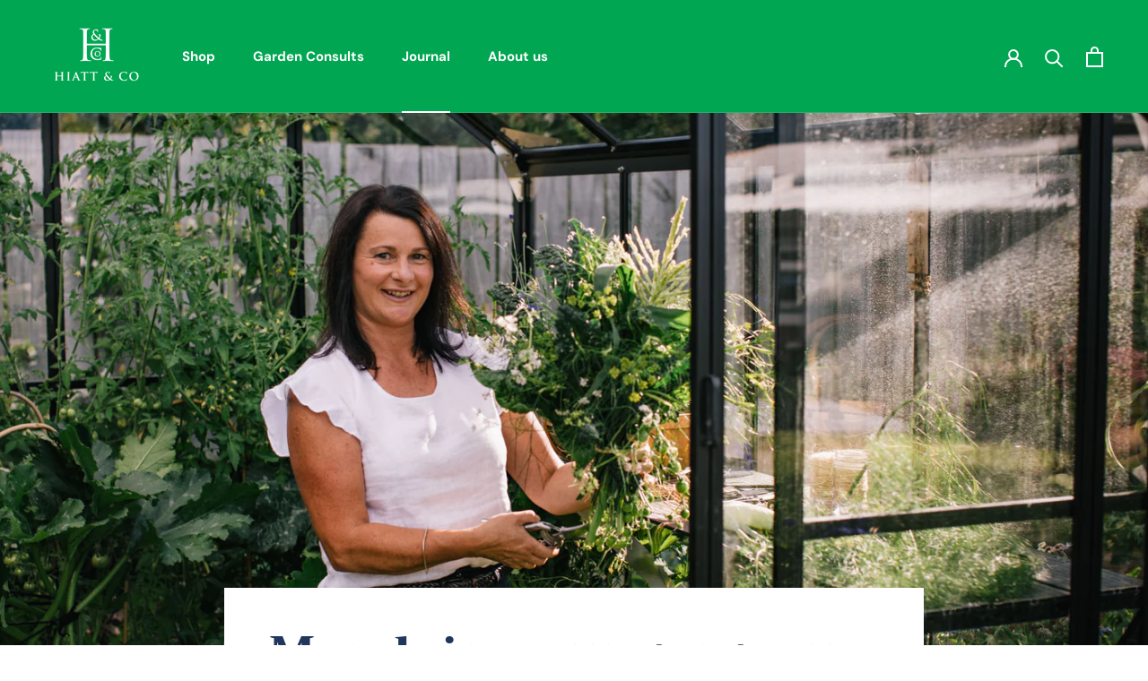

--- FILE ---
content_type: text/javascript
request_url: https://hiatt.co/cdn/shop/t/5/assets/custom.js?v=183944157590872491501667867873
body_size: -681
content:
//# sourceMappingURL=/cdn/shop/t/5/assets/custom.js.map?v=183944157590872491501667867873
